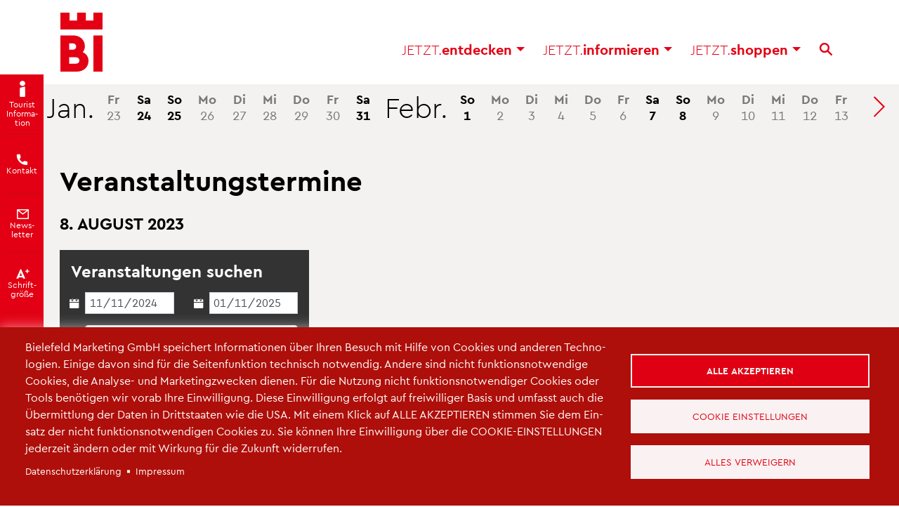

--- FILE ---
content_type: text/html; charset=UTF-8
request_url: https://www.bielefeld.jetzt/termine/datum/2023-08-08
body_size: 17563
content:
<!DOCTYPE html>
<html lang="de" dir="ltr" prefix="og: https://ogp.me/ns#">
  <head>
    <meta charset="utf-8" />
<noscript><style>form.antibot * :not(.antibot-message) { display: none !important; }</style>
</noscript><script type="text/plain" id="cookies_matomo" data-cookieconsent="matomo">var _paq = _paq || [];(function(){var u=(("https:" == document.location.protocol) ? "https://statistik.bielefeld.jetzt/" : "http://statistik.bielefeld.jetzt/");_paq.push(["setSiteId", "40"]);_paq.push(["setTrackerUrl", u+"matomo.php"]);_paq.push(["setDoNotTrack", 1]);_paq.push(["disableCookies"]);if (!window.matomo_search_results_active) {_paq.push(["trackPageView"]);}_paq.push(["setIgnoreClasses", ["no-tracking","colorbox"]]);_paq.push(["enableLinkTracking"]);var d=document,g=d.createElement("script"),s=d.getElementsByTagName("script")[0];g.type="text/javascript";g.defer=true;g.async=true;g.src=u+"matomo.js";s.parentNode.insertBefore(g,s);})();</script>
<link rel="canonical" href="https://www.bielefeld.jetzt/termine/datum/2023-08-08" />
<meta name="MobileOptimized" content="width" />
<meta name="HandheldFriendly" content="true" />
<meta name="viewport" content="width=device-width, initial-scale=1, shrink-to-fit=no" />
<meta http-equiv="x-ua-compatible" content="ie=edge" />
<link href="/themes/custom/bootstrap_bielefeld/favicon/favicon.ico" rel="shortcut icon" />
<link href="/themes/custom/bootstrap_bielefeld/favicon/apple-icon-57x57.png" rel="apple-touch-icon" />
<link href="/themes/custom/bootstrap_bielefeld/favicon/apple-icon-60x60.png" rel="apple-touch-icon" />
<link href="/themes/custom/bootstrap_bielefeld/favicon/apple-icon-72x72.png" rel="apple-touch-icon" />
<link href="/themes/custom/bootstrap_bielefeld/favicon/apple-icon-76x76.png" rel="apple-touch-icon" />
<link href="/themes/custom/bootstrap_bielefeld/favicon/apple-icon-114x114.png" rel="apple-touch-icon" />
<link href="/themes/custom/bootstrap_bielefeld/favicon/apple-icon-120x120.png" rel="apple-touch-icon" />
<link href="/themes/custom/bootstrap_bielefeld/favicon/apple-icon-144x144.png" rel="apple-touch-icon" />
<link href="/themes/custom/bootstrap_bielefeld/favicon/apple-icon-152x152.png" rel="apple-touch-icon" />
<link href="/themes/custom/bootstrap_bielefeld/favicon/apple-icon-180x180.png" rel="apple-touch-icon" />
<link href="/themes/custom/bootstrap_bielefeld/favicon/android-icon-512x512.png" rel="icon" />
<link href="/themes/custom/bootstrap_bielefeld/favicon/android-icon-192x192.png" rel="icon" />
<link href="/themes/custom/bootstrap_bielefeld/favicon/android-icon-144x144.png" rel="icon" />
<link href="/themes/custom/bootstrap_bielefeld/favicon/android-icon-96x96.png" rel="icon" />
<link href="/themes/custom/bootstrap_bielefeld/favicon/android-icon-72x72.png" rel="icon" />
<link href="/themes/custom/bootstrap_bielefeld/favicon/android-icon-48x48.png" rel="icon" />
<link href="/themes/custom/bootstrap_bielefeld/favicon/android-icon-36x36.png" rel="icon" />
<link rel="preload" href="/themes/custom/bootstrap_bielefeld/fonts/CeraBielefeldWeb-Regular.woff2" as="font" type="font/woff2" crossorigin="" />
<link rel="preload" href="/themes/custom/bootstrap_bielefeld/fonts/CeraBielefeldWeb-Light.woff2" as="font" type="font/woff2" crossorigin="" />
<link rel="preload" href="/themes/custom/bootstrap_bielefeld/fonts/CeraBielefeldWeb-Bold.woff2" as="font" type="font/woff2" crossorigin="" />
<link rel="preload" href="/themes/custom/bootstrap_bielefeld/fonts/ui-icons/bielefeld-ui.ttf?wogelm=" as="font" type="font/ttf" crossorigin="" />
<link href="/themes/custom/bootstrap_bielefeld/favicon/safari-pinned-tab.svg" rel="mask-icon" color="#e30014" />
<link href="/themes/custom/bootstrap_bielefeld/favicon/site.webmanifest" rel="manifest" />
<meta name="msapplication-TileColor" content="#1F3B70" />
<meta name="msapplication-TileImage" content="/themes/custom/bootstrap_bielefeld/favicon/ms-icon-144x144.png" />
<meta name="theme-color" content="#1F3B70" />
<meta name="theme-color" content="#e30014" />
<link rel="alternate" hreflang="de" href="https://www.bielefeld.jetzt/node/23762" />

    <title>Termine 08.08.2023 | Bielefeld.JETZT</title>
    <link rel="stylesheet" media="all" href="/sites/default/files/css/css_F2vj_kU_54jlam70SnK0NtjT9lmmc7YBiAUlgv_AlL0.css?delta=0&amp;language=de&amp;theme=bootstrap_bielefeld&amp;include=[base64]" />
<link rel="stylesheet" media="all" href="/sites/default/files/css/css_UWFxkW1sUmaHHk_kfeuNs4ztnBF1_7tJF0LpklQk1oA.css?delta=1&amp;language=de&amp;theme=bootstrap_bielefeld&amp;include=[base64]" />
<link rel="stylesheet" media="print" href="/sites/default/files/css/css_unVpsupIdvTlYXbpR9j68NC3afmOoodiqiRmkq6MTmk.css?delta=2&amp;language=de&amp;theme=bootstrap_bielefeld&amp;include=[base64]" />
<link rel="stylesheet" media="all" href="/sites/default/files/css/css_Xw45nc90jd41Hc-Pb9Fyk5y8DUYgCVeXUKzQGzBM5yo.css?delta=3&amp;language=de&amp;theme=bootstrap_bielefeld&amp;include=[base64]" />
<link rel="stylesheet" media="print" href="/sites/default/files/css/css_Iq25CNbEp_vPDFK9T2lgUqvHHhRtHf1Zr9WCSbnABxY.css?delta=4&amp;language=de&amp;theme=bootstrap_bielefeld&amp;include=[base64]" />

    <script type="application/json" data-drupal-selector="drupal-settings-json">{"path":{"baseUrl":"\/","pathPrefix":"","currentPath":"termine\/datum\/2023-08-08","currentPathIsAdmin":false,"isFront":false,"currentLanguage":"de"},"pluralDelimiter":"\u0003","suppressDeprecationErrors":true,"masonry":{".masonry-parent-id-4671":{"masonry_ids":["masonry_default"],"item_selector":".masonry-item","column_width":"","column_width_units":"css","gutter_width":"","gutter_width_units":"css","resizable":true,"animated":true,"animation_duration":500,"fit_width":false,"rtl":false,"images_first":false,"images_lazyload":false,"lazyload_selector":"lazyload","lazyloaded_selector":"lazyloaded","stamp":"","force_width":true,"percent_position":false,"extra_options":[]}},"ajaxPageState":{"libraries":"[base64]","theme":"bootstrap_bielefeld","theme_token":null},"ajaxTrustedUrl":{"form_action_p_pvdeGsVG5zNF_XLGPTvYSKCf43t8qZYSwcfZl2uzM":true,"\/termine\/datum\/2023-08-08":true},"colorbox":{"opacity":"0.85","current":"{current} von {total}","previous":"\u00ab Zur\u00fcck","next":"Weiter \u00bb","close":"Schlie\u00dfen","maxWidth":"98%","maxHeight":"98%","fixed":true,"mobiledetect":false,"mobiledevicewidth":"480px"},"facebook_pixel":{"facebook_id":"556867368720795","events":[{"event":"ViewContent","data":"{\u0022content_name\u0022:\u0022Seite Veranstaltungsliste\u0022,\u0022content_type\u0022:\u0022page\u0022,\u0022content_ids\u0022:[\u002223762\u0022]}"}],"fb_disable_advanced":true,"eu_cookie_compliance":false,"donottrack":true},"improved_multi_select":{"selectors":[".shuttle-select",".field--name-field-veranstaltungskategorien",".field--name-field-vk-kulturamt"],"filtertype":"partial","placeholder_text":"","orderable":false,"js_regex":false,"groupresetfilter":false,"remove_required_attr":false,"buttontext_add":"\u003E","buttontext_addall":"\u00bb","buttontext_del":"\u003C","buttontext_delall":"\u00ab","buttontext_moveup":"Move up","buttontext_movedown":"Move down"},"matomo":{"disableCookies":true,"trackMailto":true,"trackColorbox":true},"theme_breakpoints":"[{\u0022name\u0022:\u0022small\u0022,\u0022mediaQuery\u0022:\u0022all and (min-width: 1px) and (max-width: 575px)\u0022,\u0022multipliers\u0022:[\u00221x\u0022]},{\u0022name\u0022:\u0022medium\u0022,\u0022mediaQuery\u0022:\u0022all and (min-width: 576px) and (max-width: 991px)\u0022,\u0022multipliers\u0022:[\u00221x\u0022]},{\u0022name\u0022:\u0022large\u0022,\u0022mediaQuery\u0022:\u0022all and (min-width: 992px) and (max-width: 1199px)\u0022,\u0022multipliers\u0022:[\u00221x\u0022]},{\u0022name\u0022:\u0022extra\u0022,\u0022mediaQuery\u0022:\u0022all and (min-width: 1200px)\u0022,\u0022multipliers\u0022:[\u00221x\u0022]},{\u0022name\u0022:\u0022xxl\u0022,\u0022mediaQuery\u0022:\u0022all and (min-width: 1440px)\u0022,\u0022multipliers\u0022:[\u00221x\u0022]},{\u0022name\u0022:\u0022xxxl\u0022,\u0022mediaQuery\u0022:\u0022all and (min-width: 1800px)\u0022,\u0022multipliers\u0022:[\u00221x\u0022]}]","webform":{"dialog":{"options":{"narrow":{"title":"Narrow","width":600},"normal":{"title":"Normal","width":800},"wide":{"title":"Wide","width":1000}},"entity_type":"node","entity_id":"23762"}},"data":{"extlink":{"extTarget":true,"extTargetAppendNewWindowDisplay":true,"extTargetAppendNewWindowLabel":"(\u00f6ffnet ein neues Fenster)","extTargetNoOverride":true,"extNofollow":false,"extTitleNoOverride":false,"extNoreferrer":false,"extFollowNoOverride":false,"extClass":"ext","extLabel":"(Link ist extern)","extImgClass":false,"extSubdomains":false,"extExclude":"","extInclude":".*\\.(pdf|PDF|xls|XLS|doc|DOC|docx|DOCX|xlsx|XLSX)$","extCssExclude":"","extCssInclude":"","extCssExplicit":"","extAlert":false,"extAlertText":"Dieser Link f\u00fchrt Sie zu einer externen Website. Wir sind nicht f\u00fcr deren Inhalte verantwortlich.","extHideIcons":false,"mailtoClass":"mailto","telClass":"0","mailtoLabel":"(Link sendet E-Mail)","telLabel":"(link is a phone number)","extUseFontAwesome":true,"extIconPlacement":"prepend","extPreventOrphan":false,"extFaLinkClasses":"text-link-icon bielefeld-ui-ext-link","extFaMailtoClasses":"text-link-icon bielefeld-ui-email","extAdditionalLinkClasses":"","extAdditionalMailtoClasses":"","extAdditionalTelClasses":"","extFaTelClasses":"fa fa-phone","allowedDomains":[],"extExcludeNoreferrer":""}},"cookies":{"cookiesjsr":{"config":{"cookie":{"name":"cookiesjsr24","expires":8640000000,"domain":"","sameSite":"None","secure":true},"library":{"libBasePath":"\/libraries\/cookiesjsr\/dist","libPath":"\/libraries\/cookiesjsr\/dist\/cookiesjsr.min.js","scrollLimit":0},"callback":{"method":"post","url":"\/cookies\/consent\/callback.json","headers":[]},"interface":{"openSettingsHash":"#editCookieSettings","showDenyAll":true,"denyAllOnLayerClose":false,"settingsAsLink":false,"availableLangs":["de","en"],"defaultLang":"de","groupConsent":true,"cookieDocs":false}},"services":{"functional":{"id":"functional","services":[{"key":"functional","type":"functional","name":"Funktional erforderlich","info":{"value":"\u003Ctable\u003E\r\n\t\u003Cthead\u003E\r\n\t\t\u003Ctr\u003E\r\n\t\t\t\u003Cth width=\u002215%\u0022\u003ECookie-Name\u003C\/th\u003E\r\n\t\t\t\u003Cth width=\u002215%\u0022\u003EStandard Ablaufzeit\u003C\/th\u003E\r\n\t\t\t\u003Cth\u003EBeschreibung\u003C\/th\u003E\r\n\t\t\u003C\/tr\u003E\r\n\t\u003C\/thead\u003E\r\n\t\u003Ctbody\u003E\r\n\t\t\u003Ctr\u003E\r\n\t\t\t\u003Ctd\u003E\u003Ccode dir=\u0022ltr\u0022 translate=\u0022no\u0022\u003ESSESS\u0026lt;ID\u0026gt;\u003C\/code\u003E\u003C\/td\u003E\r\n\t\t\t\u003Ctd\u003E1 Monat\u003C\/td\u003E\r\n\t\t\t\u003Ctd\u003EWenn Sie auf dieser Website eingeloggt sind, wird ein Session-Cookie ben\u00f6tigt, um Ihren Browser zu identifizieren und mit Ihrem Benutzerkonto im Server-Backend dieser Website zu verbinden.\u003C\/td\u003E\r\n\t\t\u003C\/tr\u003E\r\n\t\t\u003Ctr\u003E\r\n\t\t\t\u003Ctd\u003E\u003Ccode dir=\u0022ltr\u0022 translate=\u0022no\u0022\u003Ecookiesjsr\u003C\/code\u003E\u003C\/td\u003E\r\n\t\t\t\u003Ctd\u003E1 Jahr\u003C\/td\u003E\r\n\t\t\t\u003Ctd\u003EBeim ersten Besuch dieser Website wurden Sie um Ihr Einverst\u00e4ndnis zur Nutzung mehrerer Dienste (auch von Dritten) gebeten, die das Speichern von Daten in Ihrem Browser erfordern (Cookies, lokale Speicherung). Ihre Entscheidungen zu den einzelnen Diensten (Zulassen, Ablehnen) werden in diesem Cookie gespeichert und bei jedem Besuch dieser Website wieder verwendet.\u003C\/td\u003E\r\n\t\t\u003C\/tr\u003E\r\n\t\u003C\/tbody\u003E\r\n\u003C\/table\u003E\r\n","format":"full_html"},"uri":"","needConsent":false}],"weight":1},"social":{"id":"social","services":[{"key":"facebook_pixel","type":"social","name":"Facebook Pixel","info":{"value":"","format":"full_html"},"uri":"","needConsent":true}],"weight":20},"performance":{"id":"performance","services":[{"key":"matomo","type":"performance","name":"Matomo Analytics","info":{"value":"","format":"full_html"},"uri":"","needConsent":true}],"weight":30},"video":{"id":"video","services":[{"key":"video","type":"video","name":"Video bereitgestellt von YouTube, Vimeo","info":{"value":"","format":"full_html"},"uri":"","needConsent":true}],"weight":40}},"translation":{"_core":{"default_config_hash":"S5qrJju_o31uC1fwXosZ8Nlja2Wps6Gn0mMCAebY1Zw"},"langcode":"de","bannerText":"Bielefeld Marketing GmbH speichert Informationen \u00fcber Ihren Besuch mit Hilfe von Cookies und anderen Technologien.  Einige davon sind f\u00fcr die Seitenfunktion technisch notwendig. Andere sind nicht  funktionsnotwendige Cookies, die Analyse- und Marketingzwecken dienen. F\u00fcr die Nutzung nicht funktionsnotwendiger Cookies oder Tools ben\u00f6tigen wir vorab Ihre Einwilligung.  Diese Einwilligung erfolgt auf freiwilliger Basis und umfasst auch die \u00dcbermittlung der Daten in Drittstaaten wie die USA. \r\nMit einem Klick auf ALLE AKZEPTIEREN stimmen Sie dem Einsatz der nicht funktionsnotwendigen Cookies zu. Sie k\u00f6nnen Ihre Einwilligung \u00fcber die COOKIE-EINSTELLUNGEN jederzeit \u00e4ndern oder mit Wirkung f\u00fcr die Zukunft widerrufen. ","privacyPolicy":"Datenschutzerkl\u00e4rung","privacyUri":"\/datenschutz","imprint":"Impressum","imprintUri":"\/impressum","cookieDocs":"Cookie-Dokumentation","cookieDocsUri":"\/cookies\/documentation","officialWebsite":"Official website","denyAll":"Alles verweigern","alwaysActive":"St\u00e4ndig aktiv","settings":"Cookie Einstellungen","acceptAll":"Alle akzeptieren","requiredCookies":"Erforderliche Cookies","cookieSettings":"Cookie Einstellungen","close":"Schlie\u00dfen","readMore":"Weiterlesen","allowed":"Erlaubt","denied":"Verweigert","settingsAllServices":"Einstellungen f\u00fcr alle Dienste","saveSettings":"Speichern","default_langcode":"en","disclaimerText":"Alle Cookie-Informationen k\u00f6nnen sich seitens der Dienstanbieter \u00e4ndern. Wir aktualisieren diese Informationen regelm\u00e4\u00dfig.","disclaimerTextPosition":"above","processorDetailsLabel":"Details zum verarbeitenden Unternehmen","processorLabel":"Unternehmen","processorWebsiteUrlLabel":"Unternehmenswebsite","processorPrivacyPolicyUrlLabel":"Datenschutzerkl\u00e4rung des Unternehmens.","processorCookiePolicyUrlLabel":"Cookie-Erkl\u00e4rung des Unternehmens.","processorContactLabel":"Kontaktdaten zum Datenschutz","placeholderAcceptAllText":"Alle akzeptieren","functional":{"title":"Funktional","details":"Funktionale Cookies sind unbedingt notwendig, um eine Webseite nutzbar zu machen, indem sie Grundfunktionen wie Seitennavigation und Zugriff auf sichere Bereiche der Webseite erm\u00f6glichen. Die Webseite kann ohne diese Cookies nicht richtig funktionieren. Laut Gesetz k\u00f6nnen Cookies auf Ihrem Ger\u00e4t gespeichert werden, wenn diese f\u00fcr den Betrieb der Seite unbedingt notwendig sind. "},"social":{"title":"Social Media  - Facebook, Instagram, LinkedIn, Spotify","details":"Damit die Funktionen der Social Media Plattformen angeboten werden k\u00f6nnen, m\u00fcssen Cookies gesetzt werden.  Au\u00dferdem werden auf dieser Seite Pixel-Tags (kleine unsichtbare Textfragmente oder Bilder) eingesetzt, um den Verkehr auf dieser Website zu \u00fcberwachen. "},"performance":{"title":"Statistik - Matomo","details":"Statistik-Cookies helfen Webseiten-Betreibern zu verstehen, wie Besucher mit Webseiten interagieren, indem Informationen anonym gesammelt und gemeldet werden. Sie dienen dazu, die Attraktivit\u00e4t, den Inhalt und die Funktionalit\u00e4t zu verbessern und besser auf ihre Bed\u00fcrfnisse abzustimmen.  "},"video":{"title":"Video","details":"Video-Cookies werden ben\u00f6tigt,  um den Videoplattformen zu erlauben, Videoinhalte einzublenden und die Sichtbarkeit der Seite zu erh\u00f6hen. F\u00fcr diese Cookie-Typen ben\u00f6tigen wir Ihre Erlaubnis."}}},"cookiesTexts":{"_core":{"default_config_hash":"S5qrJju_o31uC1fwXosZ8Nlja2Wps6Gn0mMCAebY1Zw"},"langcode":"de","bannerText":"Bielefeld Marketing GmbH speichert Informationen \u00fcber Ihren Besuch mit Hilfe von Cookies und anderen Technologien.  Einige davon sind f\u00fcr die Seitenfunktion technisch notwendig. Andere sind nicht  funktionsnotwendige Cookies, die Analyse- und Marketingzwecken dienen. F\u00fcr die Nutzung nicht funktionsnotwendiger Cookies oder Tools ben\u00f6tigen wir vorab Ihre Einwilligung.  Diese Einwilligung erfolgt auf freiwilliger Basis und umfasst auch die \u00dcbermittlung der Daten in Drittstaaten wie die USA. \r\nMit einem Klick auf ALLE AKZEPTIEREN stimmen Sie dem Einsatz der nicht funktionsnotwendigen Cookies zu. Sie k\u00f6nnen Ihre Einwilligung \u00fcber die COOKIE-EINSTELLUNGEN jederzeit \u00e4ndern oder mit Wirkung f\u00fcr die Zukunft widerrufen. ","privacyPolicy":"Datenschutzerkl\u00e4rung","privacyUri":"\/node\/558","imprint":"Impressum","imprintUri":"\/node\/2","cookieDocs":"Cookie-Dokumentation","cookieDocsUri":"\/cookies\/documentation","officialWebsite":"Official website","denyAll":"Alles verweigern","alwaysActive":"St\u00e4ndig aktiv","settings":"Cookie Einstellungen","acceptAll":"Alle akzeptieren","requiredCookies":"Erforderliche Cookies","cookieSettings":"Cookie Einstellungen","close":"Schlie\u00dfen","readMore":"Weiterlesen","allowed":"Erlaubt","denied":"Verweigert","settingsAllServices":"Einstellungen f\u00fcr alle Dienste","saveSettings":"Speichern","default_langcode":"en","disclaimerText":"Alle Cookie-Informationen k\u00f6nnen sich seitens der Dienstanbieter \u00e4ndern. Wir aktualisieren diese Informationen regelm\u00e4\u00dfig.","disclaimerTextPosition":"above","processorDetailsLabel":"Details zum verarbeitenden Unternehmen","processorLabel":"Unternehmen","processorWebsiteUrlLabel":"Unternehmenswebsite","processorPrivacyPolicyUrlLabel":"Datenschutzerkl\u00e4rung des Unternehmens.","processorCookiePolicyUrlLabel":"Cookie-Erkl\u00e4rung des Unternehmens.","processorContactLabel":"Kontaktdaten zum Datenschutz","placeholderAcceptAllText":"Alle akzeptieren"},"services":{"facebook_pixel":{"uuid":"60337536-cb7d-411e-bb11-554d3fe59fd0","langcode":"de","status":true,"dependencies":{"enforced":{"module":["cookies_facebook_pixel"]}},"_core":{"default_config_hash":"c3mD3C3eOqAxV-8O8vf-79QGaQ5UgHOzgP4XFRJWDTE"},"id":"facebook_pixel","label":"Facebook Pixel","group":"social","info":{"value":"","format":"full_html"},"consentRequired":true,"purpose":"","processor":"","processorContact":"","processorUrl":"","processorPrivacyPolicyUrl":"","processorCookiePolicyUrl":"https:\/\/www.facebook.com\/policies\/cookies","placeholderMainText":"Dieser Dienst wurde blockiert, da Facebook Pixel Cookies (noch) nicht akzeptiert wurden.","placeholderAcceptText":"Nur Facebook Pixel Cookies akzeptieren."},"functional":{"uuid":"dd7a7e63-3593-4644-9050-dc582b14f16d","langcode":"de","status":true,"dependencies":[],"_core":{"default_config_hash":"SQkYKY9U6xYDPAOC32rgkrIzkd688kRsm9g25mWdcvM"},"id":"functional","label":"Funktional erforderlich","group":"functional","info":{"value":"\u003Ctable\u003E\r\n\t\u003Cthead\u003E\r\n\t\t\u003Ctr\u003E\r\n\t\t\t\u003Cth width=\u002215%\u0022\u003ECookie-Name\u003C\/th\u003E\r\n\t\t\t\u003Cth width=\u002215%\u0022\u003EStandard Ablaufzeit\u003C\/th\u003E\r\n\t\t\t\u003Cth\u003EBeschreibung\u003C\/th\u003E\r\n\t\t\u003C\/tr\u003E\r\n\t\u003C\/thead\u003E\r\n\t\u003Ctbody\u003E\r\n\t\t\u003Ctr\u003E\r\n\t\t\t\u003Ctd\u003E\u003Ccode dir=\u0022ltr\u0022 translate=\u0022no\u0022\u003ESSESS\u0026lt;ID\u0026gt;\u003C\/code\u003E\u003C\/td\u003E\r\n\t\t\t\u003Ctd\u003E1 Monat\u003C\/td\u003E\r\n\t\t\t\u003Ctd\u003EWenn Sie auf dieser Website eingeloggt sind, wird ein Session-Cookie ben\u00f6tigt, um Ihren Browser zu identifizieren und mit Ihrem Benutzerkonto im Server-Backend dieser Website zu verbinden.\u003C\/td\u003E\r\n\t\t\u003C\/tr\u003E\r\n\t\t\u003Ctr\u003E\r\n\t\t\t\u003Ctd\u003E\u003Ccode dir=\u0022ltr\u0022 translate=\u0022no\u0022\u003Ecookiesjsr\u003C\/code\u003E\u003C\/td\u003E\r\n\t\t\t\u003Ctd\u003E1 Jahr\u003C\/td\u003E\r\n\t\t\t\u003Ctd\u003EBeim ersten Besuch dieser Website wurden Sie um Ihr Einverst\u00e4ndnis zur Nutzung mehrerer Dienste (auch von Dritten) gebeten, die das Speichern von Daten in Ihrem Browser erfordern (Cookies, lokale Speicherung). Ihre Entscheidungen zu den einzelnen Diensten (Zulassen, Ablehnen) werden in diesem Cookie gespeichert und bei jedem Besuch dieser Website wieder verwendet.\u003C\/td\u003E\r\n\t\t\u003C\/tr\u003E\r\n\t\u003C\/tbody\u003E\r\n\u003C\/table\u003E\r\n","format":"full_html"},"consentRequired":false,"purpose":"Wesentliche funktionale Cookies zur Bereitstellung grundlegender Funktionen","processor":"","processorContact":"","processorUrl":"","processorPrivacyPolicyUrl":"","processorCookiePolicyUrl":"","placeholderMainText":"Dieser Inhalt wurde blockiert, weil die erforderlichen funktionalen Cookies nicht akzeptiert wurden.","placeholderAcceptText":"Nur erforderliche funktionale Cookies akzeptieren."},"matomo":{"uuid":"e718f693-0031-40d2-b63c-146cd506e1b4","langcode":"de","status":true,"dependencies":{"enforced":{"module":["cookies_matomo"]}},"_core":{"default_config_hash":"tEnhnulT7yRlWGG3xR7CgXl5fWI1fU9-1pXhs4UyNrU"},"id":"matomo","label":"Matomo Analytics","group":"performance","info":{"value":"","format":"full_html"},"consentRequired":true,"purpose":"","processor":"","processorContact":"","processorUrl":"","processorPrivacyPolicyUrl":"","processorCookiePolicyUrl":"","placeholderMainText":"Dieser Dienst wurde blockiert, da Matomo Cookies (noch) nicht akzeptiert wurden.","placeholderAcceptText":"Nur Matomo Cookies akzeptieren."},"video":{"uuid":"511b008a-e585-416c-80a1-f38b3b607b04","langcode":"de","status":true,"dependencies":{"enforced":{"module":["cookies_video"]}},"_core":{"default_config_hash":"-5_rAcqvovHOInTW143TXBCjn28Fvx62V6RaW1EVW6Y"},"id":"video","label":"Video bereitgestellt von YouTube, Vimeo","group":"video","info":{"value":"","format":"full_html"},"consentRequired":true,"purpose":"","processor":"","processorContact":"","processorUrl":"","processorPrivacyPolicyUrl":"","processorCookiePolicyUrl":"https:\/\/policies.google.com\/privacy","placeholderMainText":"Dieser Inhalt wurde blockiert, weil Video-Cookies (noch) nicht akzeptiert wurden.","placeholderAcceptText":"Nur Video-Cookies akzeptieren."}},"groups":{"functional":{"uuid":"e8312fe3-22d0-47fe-ae12-599660fd1c95","langcode":"de","status":true,"dependencies":[],"_core":{"default_config_hash":"aHm4Q63Ge97tcktTa_qmUqJMir45iyGY2lEvvqPW68g"},"id":"functional","label":"Funktional","weight":1,"title":"Funktional","details":"Funktionale Cookies sind unbedingt notwendig, um eine Webseite nutzbar zu machen, indem sie Grundfunktionen wie Seitennavigation und Zugriff auf sichere Bereiche der Webseite erm\u00f6glichen. Die Webseite kann ohne diese Cookies nicht richtig funktionieren. Laut Gesetz k\u00f6nnen Cookies auf Ihrem Ger\u00e4t gespeichert werden, wenn diese f\u00fcr den Betrieb der Seite unbedingt notwendig sind. "},"marketing":{"uuid":"61f4e7d1-2aad-4894-807a-e69d2e1431f9","langcode":"de","status":true,"dependencies":[],"_core":{"default_config_hash":"JkP6try0AxX_f4RpFEletep5NHSlVB1BbGw0snW4MO8"},"id":"marketing","label":"Marketing","weight":20,"title":"Marketing","details":"Marketing-Cookies werden verwendet, um Besuchern auf Webseiten zu folgen. Die Absicht ist, Anzeigen zu zeigen, die relevant und ansprechend f\u00fcr den einzelnen Benutzer sind und daher wertvoller f\u00fcr Publisher und werbetreibende Drittparteien sind."},"performance":{"uuid":"965cac25-4632-4256-bb8e-f2e2bb863e34","langcode":"de","status":true,"dependencies":[],"_core":{"default_config_hash":"Jv3uIJviBj7D282Qu1ZpEQwuOEb3lCcDvx-XVHeOJpw"},"id":"performance","label":"Statistik","weight":30,"title":"Statistik - Matomo","details":"Statistik-Cookies helfen Webseiten-Betreibern zu verstehen, wie Besucher mit Webseiten interagieren, indem Informationen anonym gesammelt und gemeldet werden. Sie dienen dazu, die Attraktivit\u00e4t, den Inhalt und die Funktionalit\u00e4t zu verbessern und besser auf ihre Bed\u00fcrfnisse abzustimmen.  "},"social":{"uuid":"7fa3e980-ed90-45fe-998c-39c32f9a114c","langcode":"de","status":true,"dependencies":[],"_core":{"default_config_hash":"vog2tbqqQHjVkue0anA0RwlzvOTPNTvP7_JjJxRMVAQ"},"id":"social","label":"Social Media  - Facebook, Instagram, LinkedIn, Spotify","weight":20,"title":"Social Media  - Facebook, Instagram, LinkedIn, Spotify","details":"Damit die Funktionen der Social Media Plattformen angeboten werden k\u00f6nnen, m\u00fcssen Cookies gesetzt werden.  Au\u00dferdem werden auf dieser Seite Pixel-Tags (kleine unsichtbare Textfragmente oder Bilder) eingesetzt, um den Verkehr auf dieser Website zu \u00fcberwachen. "},"tracking":{"uuid":"6ab97a4e-d822-4315-9364-a1e0e18e0cbd","langcode":"de","status":true,"dependencies":[],"_core":{"default_config_hash":"_gYDe3qoEc6L5uYR6zhu5V-3ARLlyis9gl1diq7Tnf4"},"id":"tracking","label":"Nachverfolgung","weight":10,"title":"Tracking-Cookies","details":"Marketing-Cookies stammen von externen Werbeunternehmen (\u0022Third-Party-Cookies\u0022) und dienen dazu, Informationen \u00fcber die vom Nutzer besuchten Webseiten zu sammeln. Dies dient dem Zweck, zielgruppengerechte Inhalte und Werbung f\u00fcr den Nutzer zu erstellen und anzuzeigen."},"video":{"uuid":"9b5a96b0-e4b6-41b4-8337-0a7dd7a50e70","langcode":"de","status":true,"dependencies":[],"_core":{"default_config_hash":"w1WnCmP2Xfgx24xbx5u9T27XLF_ZFw5R0MlO-eDDPpQ"},"id":"video","label":"Videos","weight":40,"title":"Video","details":"Video-Cookies werden ben\u00f6tigt,  um den Videoplattformen zu erlauben, Videoinhalte einzublenden und die Sichtbarkeit der Seite zu erh\u00f6hen. F\u00fcr diese Cookie-Typen ben\u00f6tigen wir Ihre Erlaubnis."}}},"search_api_autocomplete":{"suche_website":{"auto_submit":true,"min_length":2}},"user":{"uid":0,"permissionsHash":"b62e9029726a0e406c70788d2c5627a2a556f9a0becae6ec2f1e8f9a6b36b040"}}</script>
<script src="/sites/default/files/js/js_86w61V249-bybcbXTq_QSEZHPpFpnYx4tYN8AkMwsRI.js?scope=header&amp;delta=0&amp;language=de&amp;theme=bootstrap_bielefeld&amp;include=[base64]"></script>
<script src="/modules/contrib/cookies/js/cookiesjsr.conf.js?v=10.5.8" defer></script>
<script src="/libraries/cookiesjsr/dist/cookiesjsr-preloader.min.js?v=10.5.8" defer></script>
<script src="/modules/contrib/facebook_pixel/js/facebook_pixel.js?v=2" type="text/plain" id="facebook_tracking_pixel_script" data-cookieconsent="facebook_pixel"></script>

  </head>
  <body class="domain-bijetzt layout-no-sidebars path-termine node--type-page">
    
      <div class="dialog-off-canvas-main-canvas" data-off-canvas-main-canvas>
    
<header class="nav-wrap fixed-top">
  <nav class="navbar navbar-expand-lg container" id="navbar" aria-label="Navigation">
    <div class="wai-menu">
      <a href="#container-content" class="wai-link">Inhalt anspringen</a>
      <a href="#mainmenu"  class="navbar-toggler wai-link" data-target="#mainmenu" data-toggle="collapse">Men&uuml; anspringen</a>
      <a href="#search-menu" class="search-toggler wai-link" data-target="#search-menu" data-toggle="collapse">Suche anspringen</a>
    </div>

    <!-- Logo -->
    <a class="nav-brand" href="/" title="Bielefeld.JETZT - Startseite" aria-label="Bielefeld.JETZT - Startseite">
              <svg class="logo" viewBox="0 0 60 84" xmlns="http://www.w3.org/2000/svg">
          <path d="m60 84h-13v-51.59h13zm-20-15.32c0 9.07-7.21 15.32-16.78 15.32h-23.22v-51.59h18c9.49 0 16.8 6.1 16.8 15.24a13.1 13.1 0 0 1 -3 8.68 12.69 12.69 0 0 1 8.2 12.35m-27.56-15.87h5c3.09 0 5-1.79 5-4.53s-1.88-4.53-5-4.53h-5zm14.56 15.32c0-3-2-4.53-5-4.53h-9.56v9.07h9.61c3 0 5-1.49 5-4.54m32.95-68.13h-13v11.15h-10.83v-11.15h-12.34v11.15h-10.83v-11.15h-13v24h60z"
                fill="#e30014"></path>
        </svg>
          </a>
    
            
    <!-- Mainmenu -->
    <div id="mainmenu" tabindex="-1" class="collapse navbar-collapse mobile-menu-tile">
          

              <ul id ="mainmenu-wrap"  id="block-bootstrap-bielefeld-main-menu" block="block-bootstrap-bielefeld-main-menu" data-block-id="block-bootstrap-bielefeld-main-menu" class="clearfix navbar-nav ml-auto">
              <li class="nav-item">
                                                              
          <a class="nav-link nav-link-top" data-toggle="collapse" href="#submenu-1" role="button" aria-expanded="false">
            <span class="light">JETZT.</span>entdecken
            <span class="nav-link-toggle-icon"></span>
          </a>

                    <div class="collapse submenu" id="submenu-1" data-parent="#navbar">
                        <div class="submenu-wrapper row">
              <div class="submenu-col col-12 col-lg ">
                                                  
                                          
                                                                                                        <span class="nav-link nav-link-empty collapsed">Das ist Bielefeld</span>


            <div class="collapse deepmenu show" id="submenu-1-1" data-parent-xxx="#submenu-1">
                                     
        
        <a href="/node/133219" class="nav-link nav-link-deepmenu" data-drupal-link-system-path="node/133219">Hotspots</a>
              
        
        <a href="/natur" class="nav-link nav-link-deepmenu" data-drupal-link-system-path="node/25263">Urbanes Grün</a>
              
        
        <a href="/kultur" class="nav-link nav-link-deepmenu" data-drupal-link-system-path="node/134609">Kunst &amp; Kultur</a>
              
        
        <a href="/highlights" class="nav-link nav-link-deepmenu" data-drupal-link-system-path="node/54874">Event-Highlights</a>
              
        
        <a href="/node/134616" class="nav-link nav-link-deepmenu" data-drupal-link-system-path="node/134616">Starker Standort</a>
            
            </div>
                    
                                                                </div><div class="submenu-col col-12 col-lg">
          
                                          
                                                                                                        <span class="neue-spalte nav-link nav-link-empty collapsed">Bielefeld für ...</span>


            <div class="collapse deepmenu show" id="submenu-1-2" data-parent-xxx="#submenu-1">
                                     
        
        <a href="/kinder" class="nav-link nav-link-deepmenu" data-drupal-link-system-path="node/133194">Kinder</a>
              
        
        <a href="/studierende" class="nav-link nav-link-deepmenu" data-drupal-link-system-path="node/232751">Studierende</a>
              
        
        <a href="https://www.bielefeld.jetzt/stadttouren" class="nav-link nav-link-deepmenu">Reisegruppen</a>
              
        
        <a href="/entdeckerkarte" class="nav-link nav-link-deepmenu" data-drupal-link-system-path="node/277267">Sparfüchse</a>
            
            </div>
                    
                                                                </div><div class="submenu-col col-12 col-lg">
          
                                          
                                                                                                        <span class="neue-spalte nav-link nav-link-empty collapsed">Bielefeld erleben</span>


            <div class="collapse deepmenu show" id="submenu-1-3" data-parent-xxx="#submenu-1">
                                     
        
        <a href="/sparrenburg" class="nav-link nav-link-deepmenu" data-drupal-link-system-path="node/25272">Ausflugsziel Sparrenburg</a>
              
        
        <a href="/stadtfuehrungen" class="nav-link nav-link-deepmenu" data-drupal-link-system-path="node/25146">Öffentliche Stadttouren</a>
              
        
        <a href="/stadttouren" class="nav-link nav-link-deepmenu" data-drupal-link-system-path="node/169205">Gruppen-Angebote</a>
              
        
        <a href="/radfahren" class="nav-link nav-link-deepmenu" data-drupal-link-system-path="node/207916">Radfahren in Bielefeld</a>
              
        
        <a href="/wandern" class="nav-link nav-link-deepmenu" data-drupal-link-system-path="node/207917">Wandern in Bielefeld</a>
            
            </div>
                    
              
              </div>
            </div>
                      </div>
        </li>
              <li class="nav-item">
                                                              
          <a class="nav-link nav-link-top" data-toggle="collapse" href="#submenu-2" role="button" aria-expanded="false">
            <span class="light">JETZT.</span>informieren
            <span class="nav-link-toggle-icon"></span>
          </a>

                    <div class="collapse submenu" id="submenu-2" data-parent="#navbar">
                        <div class="submenu-wrapper row">
              <div class="submenu-col col-12 col-lg ">
                                                  
                                          
                                                                                                        <span class="neue spalte nav-link nav-link-empty collapsed">Veranstaltungskalender</span>


            <div class="collapse deepmenu show" id="submenu-2-1" data-parent-xxx="#submenu-2">
                                     
        
        <a href="/termine/heute" class="nav-link nav-link-deepmenu" data-drupal-link-system-path="node/58377">Heute</a>
              
        
        <a href="/termine/wochenende" class="nav-link nav-link-deepmenu" data-drupal-link-system-path="node/135041">Wochenende</a>
              
        
        <a href="/highlights" class="nav-link nav-link-deepmenu" data-drupal-link-system-path="node/54874">Highlights</a>
              
        
        <a href="/termine" class="nav-link nav-link-deepmenu" data-drupal-link-system-path="node/3199">Termine suchen</a>
              
        
        <a href="/termine/melden" class="nav-link nav-link-deepmenu" data-drupal-link-system-path="node/28988">Termine melden</a>
            
            </div>
                    
                                                                </div><div class="submenu-col col-12 col-lg">
          
                                          
                                                                                                        <span class="neue-spalte nav-link nav-link-empty collapsed">Tourist-Information</span>


            <div class="collapse deepmenu show" id="submenu-2-2" data-parent-xxx="#submenu-2">
                                     
        
        <a href="/tourist-information" class="nav-link nav-link-deepmenu" data-drupal-link-system-path="node/289653">Service | Kontakt</a>
              
        
        <a href="/hotels" class="nav-link nav-link-deepmenu" data-drupal-link-system-path="node/23757">Hotels online buchen</a>
              
        
        <a href="/privatzimmer" class="nav-link nav-link-deepmenu" data-drupal-link-system-path="node/24362">Privatzimmer | FEWOs</a>
              
        
        <a href="/stadttouren" class="nav-link nav-link-deepmenu" data-drupal-link-system-path="node/169205">Touristische Angebote</a>
              
        
        <a href="/node/169209" class="nav-link nav-link-deepmenu" data-drupal-link-system-path="node/169209">Barrierefreie Führungen</a>
            
            </div>
                    
                                                                </div><div class="submenu-col col-12 col-lg">
          
                                          
                                                                                                        <span class="neue-spalte nav-link nav-link-empty collapsed">Tagungsdestination</span>


            <div class="collapse deepmenu show" id="submenu-2-3" data-parent-xxx="#submenu-2">
                                     
        
        <a href="https://www.bielefeld-convention.de" class="nav-link nav-link-deepmenu">Kongressbüro</a>
              
        
        <a href="https://www.bielefeld-convention.de/convention/bielefeld" class="nav-link nav-link-deepmenu">Standort Bielefeld</a>
              
        
        <a href="https://www.bielefeld-convention.de/convention/partner" class="nav-link nav-link-deepmenu">Convention-Partner</a>
            
            </div>
                    
                                                                </div><div class="submenu-col col-12 col-lg">
          
                                          
                                                                                                        <span class="neue-spalte nav-link nav-link-empty collapsed">Medien-Service</span>


            <div class="collapse deepmenu show" id="submenu-2-4" data-parent-xxx="#submenu-2">
                                     
        
        <a href="/bielefeld-informationen" class="nav-link nav-link-deepmenu" data-drupal-link-system-path="node/23740">Broschüren | Downloads</a>
              
        
        <a href="/stadtlogo" class="nav-link nav-link-deepmenu" data-drupal-link-system-path="node/134017">BIE Logo</a>
              
        
        <a href="https://bielefeld.canto.de/v/motive/landing?viewIndex=2" class="nav-link nav-link-deepmenu">Bielefeld Content Hub</a>
              
        
        <a href="/pressemeldungen" class="nav-link nav-link-deepmenu" data-drupal-link-system-path="node/130">Pressemeldungen</a>
            
            </div>
                    
                            
                    
                                <a href="https://www.bielefeld-marketing.de/" class="nav-link">Bielefeld Marketing</a>
          
              
              </div>
            </div>
                      </div>
        </li>
              <li class="nav-item">
                                                              
          <a class="nav-link nav-link-top" data-toggle="collapse" href="#submenu-3" role="button" aria-expanded="false">
            <span class="light">JETZT.</span>shoppen
            <span class="nav-link-toggle-icon"></span>
          </a>

                    <div class="collapse submenu" id="submenu-3" data-parent="#navbar">
                        <div class="submenu-wrapper row">
              <div class="submenu-col col-12 col-lg ">
                                                  
                                          
                                                                                                        <span class="nav-link nav-link-empty collapsed">Bielefeld Gutschein</span>


            <div class="collapse deepmenu show" id="submenu-3-1" data-parent-xxx="#submenu-3">
                                     
        
        <a href="https://shop.bielefeld.jetzt/bielefeld-gutschein/" class="nav-link nav-link-deepmenu">Jetzt kaufen!</a>
              
        
        <a href="https://www.bielefeld-gutschein.de/teilnehmer/" class="nav-link nav-link-deepmenu">Hier einlösen!</a>
            
            </div>
                    
                                                                </div><div class="submenu-col col-12 col-lg">
          
                                          
                                                                                                        <span class="neue-spalte nav-link nav-link-empty collapsed">Online-Tickets</span>


            <div class="collapse deepmenu show" id="submenu-3-2" data-parent-xxx="#submenu-3">
                                     
        
        <a href="/stadtfuehrungen" class="nav-link nav-link-deepmenu" data-drupal-link-system-path="node/25146">Stadt- und Burgführungen</a>
              
        
        <a href="/termine/tickets" class="nav-link nav-link-deepmenu" data-drupal-link-system-path="node/133515">Musik, Konzerte, Comedy...</a>
              
        
        <a href="/node/133518" class="nav-link nav-link-deepmenu" data-drupal-link-system-path="node/133518">Städtische Bühnen (Spielplan)</a>
            
            </div>
                    
                                                                </div><div class="submenu-col col-12 col-lg">
          
                                          
                                                                                                        <span class="neue-spalte nav-link nav-link-empty collapsed" title="neue-spalte">Online-Shop</span>


            <div class="collapse deepmenu show" id="submenu-3-3" data-parent-xxx="#submenu-3">
                                     
        
        <a href="https://shop.bielefeld.jetzt" class="nav-link nav-link-deepmenu">Souvenirs</a>
              
        
        <a href="https://shop.bielefeld.jetzt/produkt/entdeckerkarte/" class="nav-link nav-link-deepmenu">Entdecker-Karte</a>
            
            </div>
                    
              
              </div>
            </div>
                      </div>
        </li>
            </ul>
      




    </div>

    <!-- Screen BG -->
    <div class="menu-backface"></div>


    <div class="navbar-controls-wrap d-flex">
      <!-- Sidebar: Accessibility Settings -->
            <a href="#accessible-sidebar" class="accessible-toggler icon bielefeld-ui-einstellungen" data-target="#accessible-sidebar"
               data-toggle="collapse" title="Einstellungen und Hilfen" aria-controls="accessible-sidebar"
               aria-expanded="false" aria-label="Einstellungen und Hilfen" role="button"></a>
      











  








<div  class="block block-bielefeld block-bielefeld-servicebarleft-block">
  
      
    
        
    
      
      <div>
      <div class="accessible mobile-menu-tile collapse" id="accessible-sidebar"><a href="/tourist-information" class="accessible-tile control-tourist-info">
        <div class="abs-center-sidebar-bp">
            <div class="accessible-tile-icon">
                <img src="/themes/custom/bootstrap_bielefeld/img/icon-information.png" alt=""
                    style="max-width:37%;max-height:25px;min-width: 16px;height: auto;vertical-align: top;padding-left: 5px;padding-right: 5px;">
             </div>
            <div class="accessible-tile-name">Tourist Information</div>
        </div>
        </a><a href="/kontakt" class="accessible-tile control-contact">
        <div class="abs-center-sidebar-bp">
            <div class="accessible-tile-icon bielefeld-ui-telefon"></div>
            <div class="accessible-tile-name">Kontakt</div>
        </div>
        </a><a href="/ajax/block/newsletter-abo" target="_blank" class="webform-dialog webform-dialog-narrow accessible-tile control-citymap no-extlink">
        <div class="abs-center-sidebar-bp">
            <div class="accessible-tile-icon bielefeld-ui-email"></div>
            <div class="accessible-tile-name">Newsletter</div>
        </div>
        </a><a href="#" class="accessible-tile control-font-size">
        <div class="abs-center-sidebar-bp">
            <div class="accessible-tile-icon bielefeld-ui-schriftgroesse"></div>
            <div class="accessible-tile-name">Schriftgröße</div>
        </div>
    </a><a href="#" class="accessible-tile control-contrast">
        <div class="abs-center-sidebar-bp">
            <div class="accessible-tile-icon bielefeld-ui-kontrast"></div>
            <div class="accessible-tile-name">Kontrast</div>
        </div>
    </a><a href="" class="accessible-tile control-translator" title="Google Übersetzer aufrufen">
      <div class="abs-center-sidebar-bp">
          <div class="accessible-tile-icon bielefeld-translator">
              <img src="/themes/custom/bootstrap_bielefeld/img/icon-translator-weiss.svg" alt="Google Übersetzung aufrufen">
          </div>
          <div class="accessible-tile-name">Übersetzen</div>
      </div>
      <div id="google_translate_element"></div>
      </a></div>
    </div>
      
  
</div>


      <!-- Suche -->
      <a href="#search-menu" tabindex="-1" class="search-toggler nav-link-top icon bielefeld-ui-suche" data-target="#search-menu"
         data-toggle="collapse" title="Bielefeld.jetzt durchsuchen" aria-controls="search-menu"
         aria-expanded="false" aria-label="Suche"></a>
      <div class="searchbar collapse collapse-fade-in-everywhere mobile-menu-tile" id="search-menu"
           data-parent="#navbar">
        <div class="searchbar-inner">
          











  








<div  class="views-exposed-form block-search-form-block block block-bielefeld block-bielefeld-search-block" data-drupal-selector="views-exposed-form">
  
      
    
        
    
      
      <div>
      
<form action="/suche" method="get" id="views-exposed-form-suche-website-simple" accept-charset="UTF-8">
  <div class="form-row">
  


  <div class="js-form-item js-form-type-search-api-autocomplete form-type-search-api-autocomplete js-form-item-keys form-item-keys form-no-label form-group col-auto">
                <input placeholder="Ihr Suchbegriff ..." data-drupal-selector="edit-keys" data-search-api-autocomplete-search="suche_website" class="form-autocomplete form-control searchbar-text" data-autocomplete-path="/search_api_autocomplete/suche_website?display=simple&amp;&amp;filter=keys" aria-label="Suchbegriff" type="text" id="edit-keys" name="keys" value="" size="30" maxlength="128" />

                  </div>
<div data-drupal-selector="edit-actions" class="form-actions js-form-wrapper form-group" id="edit-actions--2"><button class="form-control searchbar-submit button js-form-submit form-submit btn btn-primary" type="submit" id="edit-submit-suche-website" value="Suchen">Suchen</button>
</div>

</div>

</form>

    </div>
      
  
</div>

        </div>
      </div>

      <!-- Mobile Toggler -->
            <button class="navbar-toggler nav-link-top collapsed" data-target="#mainmenu" data-toggle="collapse"
              aria-controls="mainmenu" title="Menü" aria-expanded="false" aria-label="Menü">
        <span class="icon control-open bielefeld-ui-menu"></span>
        <span class="icon control-close d-none bielefeld-ui-schliessen"></span>
      </button>
    </div>
  </nav>
</header>

<main  class="main-content order-last subpage" id="content" role="main">
  <div id="readspeaker-placeholder"></div>
  <!--   Highlight region (for header image "Kopfbild")  -->
      <div class="highlighted">
      
    </div>
    
    <div class="container">
      
    </div>
    <div id="container-content" tabindex="-1" class="container">
      <div class="clearfix">
        <section class="section">
            <div data-drupal-messages-fallback class="hidden"></div>

<div id="block-bootstrap-bielefeld-content" class="block block-system block-system-main-block">
  
    
        <div class="content">
      

<article class="node node--type-page node--view-mode-full clearfix">
  <header>
    
          <h2 class="node__title">
        <a href="/node/23762" rel="bookmark"><h1 class="field field--name-title field--type-string field--label-hidden post-title">Seite Veranstaltungsliste</h1></a>
      </h2>
        
      </header>
  <div class="node__content clearfix">
    
    
            


                                                            
        <div  class="section-wrapper section-breakout mt-0 pt-0 mb-3 bg-lichtgrau">

    
  
  

    
  
  
     <div class="container">
          <div  class="layout layout--bielefeld-layout layout--bootstrap-bielfeld-one-col row custom-color bg-lichtgrau">
                    <div >
        
      </div>
                                                                                                                                                              <div  class="col-12 layout__region--main layout__region layout__region--first randlos">
              


  






  

  








<div  class="block block-bielefeld-veranstaltung block-bielefeld-veranstaltungsliste-block-timeline sidebar-box sidebar-box-transparent pt-0 pb-0">
  
      
    
        
    
      
    <div class="calender col-12">
    <div class="wrap">
      <div class="dayswrap">
        <div class="daysinnerwrap">
                                                                        <div class="month">Jan.</div>
                                            <a href="/termine/datum/2026-01-23"
                 title="Termine am 23. Januar 2026"
                 class="fr">
                <span class="day">Fr</span>
                <br> 23
              </a>
                                        <a href="/termine/datum/2026-01-24"
                 title="Termine am 24. Januar 2026"
                 class="weekend sa">
                <span class="day">Sa</span>
                <br> 24
              </a>
                                        <a href="/termine/datum/2026-01-25"
                 title="Termine am 25. Januar 2026"
                 class="weekend so">
                <span class="day">So</span>
                <br> 25
              </a>
                                        <a href="/termine/datum/2026-01-26"
                 title="Termine am 26. Januar 2026"
                 class="mo">
                <span class="day">Mo</span>
                <br> 26
              </a>
                                        <a href="/termine/datum/2026-01-27"
                 title="Termine am 27. Januar 2026"
                 class="di">
                <span class="day">Di</span>
                <br> 27
              </a>
                                        <a href="/termine/datum/2026-01-28"
                 title="Termine am 28. Januar 2026"
                 class="mi">
                <span class="day">Mi</span>
                <br> 28
              </a>
                                        <a href="/termine/datum/2026-01-29"
                 title="Termine am 29. Januar 2026"
                 class="do">
                <span class="day">Do</span>
                <br> 29
              </a>
                                        <a href="/termine/datum/2026-01-30"
                 title="Termine am 30. Januar 2026"
                 class="fr">
                <span class="day">Fr</span>
                <br> 30
              </a>
                                        <a href="/termine/datum/2026-01-31"
                 title="Termine am 31. Januar 2026"
                 class="weekend sa">
                <span class="day">Sa</span>
                <br> 31
              </a>
                                                                <div class="month">Febr.</div>
                                            <a href="/termine/datum/2026-02-01"
                 title="Termine am 1. Februar 2026"
                 class="weekend so">
                <span class="day">So</span>
                <br> 1
              </a>
                                        <a href="/termine/datum/2026-02-02"
                 title="Termine am 2. Februar 2026"
                 class="mo">
                <span class="day">Mo</span>
                <br> 2
              </a>
                                        <a href="/termine/datum/2026-02-03"
                 title="Termine am 3. Februar 2026"
                 class="di">
                <span class="day">Di</span>
                <br> 3
              </a>
                                        <a href="/termine/datum/2026-02-04"
                 title="Termine am 4. Februar 2026"
                 class="mi">
                <span class="day">Mi</span>
                <br> 4
              </a>
                                        <a href="/termine/datum/2026-02-05"
                 title="Termine am 5. Februar 2026"
                 class="do">
                <span class="day">Do</span>
                <br> 5
              </a>
                                        <a href="/termine/datum/2026-02-06"
                 title="Termine am 6. Februar 2026"
                 class="fr">
                <span class="day">Fr</span>
                <br> 6
              </a>
                                        <a href="/termine/datum/2026-02-07"
                 title="Termine am 7. Februar 2026"
                 class="weekend sa">
                <span class="day">Sa</span>
                <br> 7
              </a>
                                        <a href="/termine/datum/2026-02-08"
                 title="Termine am 8. Februar 2026"
                 class="weekend so">
                <span class="day">So</span>
                <br> 8
              </a>
                                        <a href="/termine/datum/2026-02-09"
                 title="Termine am 9. Februar 2026"
                 class="mo">
                <span class="day">Mo</span>
                <br> 9
              </a>
                                        <a href="/termine/datum/2026-02-10"
                 title="Termine am 10. Februar 2026"
                 class="di">
                <span class="day">Di</span>
                <br> 10
              </a>
                                        <a href="/termine/datum/2026-02-11"
                 title="Termine am 11. Februar 2026"
                 class="mi">
                <span class="day">Mi</span>
                <br> 11
              </a>
                                        <a href="/termine/datum/2026-02-12"
                 title="Termine am 12. Februar 2026"
                 class="do">
                <span class="day">Do</span>
                <br> 12
              </a>
                                        <a href="/termine/datum/2026-02-13"
                 title="Termine am 13. Februar 2026"
                 class="fr">
                <span class="day">Fr</span>
                <br> 13
              </a>
                                        <a href="/termine/datum/2026-02-14"
                 title="Termine am 14. Februar 2026"
                 class="weekend sa">
                <span class="day">Sa</span>
                <br> 14
              </a>
                                        <a href="/termine/datum/2026-02-15"
                 title="Termine am 15. Februar 2026"
                 class="weekend so">
                <span class="day">So</span>
                <br> 15
              </a>
                                        <a href="/termine/datum/2026-02-16"
                 title="Termine am 16. Februar 2026"
                 class="mo">
                <span class="day">Mo</span>
                <br> 16
              </a>
                                        <a href="/termine/datum/2026-02-17"
                 title="Termine am 17. Februar 2026"
                 class="di">
                <span class="day">Di</span>
                <br> 17
              </a>
                                        <a href="/termine/datum/2026-02-18"
                 title="Termine am 18. Februar 2026"
                 class="mi">
                <span class="day">Mi</span>
                <br> 18
              </a>
                                        <a href="/termine/datum/2026-02-19"
                 title="Termine am 19. Februar 2026"
                 class="do">
                <span class="day">Do</span>
                <br> 19
              </a>
                                        <a href="/termine/datum/2026-02-20"
                 title="Termine am 20. Februar 2026"
                 class="fr">
                <span class="day">Fr</span>
                <br> 20
              </a>
                                        <a href="/termine/datum/2026-02-21"
                 title="Termine am 21. Februar 2026"
                 class="weekend sa">
                <span class="day">Sa</span>
                <br> 21
              </a>
                                        <a href="/termine/datum/2026-02-22"
                 title="Termine am 22. Februar 2026"
                 class="weekend so">
                <span class="day">So</span>
                <br> 22
              </a>
                                        <a href="/termine/datum/2026-02-23"
                 title="Termine am 23. Februar 2026"
                 class="mo">
                <span class="day">Mo</span>
                <br> 23
              </a>
                                        <a href="/termine/datum/2026-02-24"
                 title="Termine am 24. Februar 2026"
                 class="di">
                <span class="day">Di</span>
                <br> 24
              </a>
                                        <a href="/termine/datum/2026-02-25"
                 title="Termine am 25. Februar 2026"
                 class="mi">
                <span class="day">Mi</span>
                <br> 25
              </a>
                                        <a href="/termine/datum/2026-02-26"
                 title="Termine am 26. Februar 2026"
                 class="do">
                <span class="day">Do</span>
                <br> 26
              </a>
                                        <a href="/termine/datum/2026-02-27"
                 title="Termine am 27. Februar 2026"
                 class="fr">
                <span class="day">Fr</span>
                <br> 27
              </a>
                                        <a href="/termine/datum/2026-02-28"
                 title="Termine am 28. Februar 2026"
                 class="weekend sa">
                <span class="day">Sa</span>
                <br> 28
              </a>
                                                                <div class="month">März</div>
                                            <a href="/termine/datum/2026-03-01"
                 title="Termine am 1. März 2026"
                 class="weekend so">
                <span class="day">So</span>
                <br> 1
              </a>
                                        <a href="/termine/datum/2026-03-02"
                 title="Termine am 2. März 2026"
                 class="mo">
                <span class="day">Mo</span>
                <br> 2
              </a>
                                        <a href="/termine/datum/2026-03-03"
                 title="Termine am 3. März 2026"
                 class="di">
                <span class="day">Di</span>
                <br> 3
              </a>
                                        <a href="/termine/datum/2026-03-04"
                 title="Termine am 4. März 2026"
                 class="mi">
                <span class="day">Mi</span>
                <br> 4
              </a>
                                        <a href="/termine/datum/2026-03-05"
                 title="Termine am 5. März 2026"
                 class="do">
                <span class="day">Do</span>
                <br> 5
              </a>
                                        <a href="/termine/datum/2026-03-06"
                 title="Termine am 6. März 2026"
                 class="fr">
                <span class="day">Fr</span>
                <br> 6
              </a>
                                        <a href="/termine/datum/2026-03-07"
                 title="Termine am 7. März 2026"
                 class="weekend sa">
                <span class="day">Sa</span>
                <br> 7
              </a>
                                        <a href="/termine/datum/2026-03-08"
                 title="Termine am 8. März 2026"
                 class="weekend so">
                <span class="day">So</span>
                <br> 8
              </a>
                                        <a href="/termine/datum/2026-03-09"
                 title="Termine am 9. März 2026"
                 class="mo">
                <span class="day">Mo</span>
                <br> 9
              </a>
                                        <a href="/termine/datum/2026-03-10"
                 title="Termine am 10. März 2026"
                 class="di">
                <span class="day">Di</span>
                <br> 10
              </a>
                                        <a href="/termine/datum/2026-03-11"
                 title="Termine am 11. März 2026"
                 class="mi">
                <span class="day">Mi</span>
                <br> 11
              </a>
                                        <a href="/termine/datum/2026-03-12"
                 title="Termine am 12. März 2026"
                 class="do">
                <span class="day">Do</span>
                <br> 12
              </a>
                                        <a href="/termine/datum/2026-03-13"
                 title="Termine am 13. März 2026"
                 class="fr">
                <span class="day">Fr</span>
                <br> 13
              </a>
                                        <a href="/termine/datum/2026-03-14"
                 title="Termine am 14. März 2026"
                 class="weekend sa">
                <span class="day">Sa</span>
                <br> 14
              </a>
                                        <a href="/termine/datum/2026-03-15"
                 title="Termine am 15. März 2026"
                 class="weekend so">
                <span class="day">So</span>
                <br> 15
              </a>
                                        <a href="/termine/datum/2026-03-16"
                 title="Termine am 16. März 2026"
                 class="mo">
                <span class="day">Mo</span>
                <br> 16
              </a>
                                        <a href="/termine/datum/2026-03-17"
                 title="Termine am 17. März 2026"
                 class="di">
                <span class="day">Di</span>
                <br> 17
              </a>
                                        <a href="/termine/datum/2026-03-18"
                 title="Termine am 18. März 2026"
                 class="mi">
                <span class="day">Mi</span>
                <br> 18
              </a>
                                        <a href="/termine/datum/2026-03-19"
                 title="Termine am 19. März 2026"
                 class="do">
                <span class="day">Do</span>
                <br> 19
              </a>
                                        <a href="/termine/datum/2026-03-20"
                 title="Termine am 20. März 2026"
                 class="fr">
                <span class="day">Fr</span>
                <br> 20
              </a>
                                        <a href="/termine/datum/2026-03-21"
                 title="Termine am 21. März 2026"
                 class="weekend sa">
                <span class="day">Sa</span>
                <br> 21
              </a>
                                        <a href="/termine/datum/2026-03-22"
                 title="Termine am 22. März 2026"
                 class="weekend so">
                <span class="day">So</span>
                <br> 22
              </a>
                                        <a href="/termine/datum/2026-03-23"
                 title="Termine am 23. März 2026"
                 class="mo">
                <span class="day">Mo</span>
                <br> 23
              </a>
                                        <a href="/termine/datum/2026-03-24"
                 title="Termine am 24. März 2026"
                 class="di">
                <span class="day">Di</span>
                <br> 24
              </a>
                                        <a href="/termine/datum/2026-03-25"
                 title="Termine am 25. März 2026"
                 class="mi">
                <span class="day">Mi</span>
                <br> 25
              </a>
                                        <a href="/termine/datum/2026-03-26"
                 title="Termine am 26. März 2026"
                 class="do">
                <span class="day">Do</span>
                <br> 26
              </a>
                                        <a href="/termine/datum/2026-03-27"
                 title="Termine am 27. März 2026"
                 class="fr">
                <span class="day">Fr</span>
                <br> 27
              </a>
                                        <a href="/termine/datum/2026-03-28"
                 title="Termine am 28. März 2026"
                 class="weekend sa">
                <span class="day">Sa</span>
                <br> 28
              </a>
                                        <a href="/termine/datum/2026-03-29"
                 title="Termine am 29. März 2026"
                 class="weekend so">
                <span class="day">So</span>
                <br> 29
              </a>
                                        <a href="/termine/datum/2026-03-30"
                 title="Termine am 30. März 2026"
                 class="mo">
                <span class="day">Mo</span>
                <br> 30
              </a>
                                        <a href="/termine/datum/2026-03-31"
                 title="Termine am 31. März 2026"
                 class="di">
                <span class="day">Di</span>
                <br> 31
              </a>
                              </div>
      </div>
    </div>
    <div href="#" class="arrowleft swiper-button-prev  arrow" style="display: none;"></div>
    <div href="#" class="arrowright swiper-button-next  arrow" id="nextdays" style="display: none;"></div>
  </div>
    
  
</div>

            </div>
                              </div>
  </div>
    </div>
    

    
            


          
  

    
  
  
     <div class="container">
          <div  class="mb-5 layout layout--bielefeld-layout layout--bootstrap-bielfeld-one-col row custom-color bg-transparent">
                    <div >
        
      </div>
                                                                                                                                                              <div  class="col-12 layout__region--main layout__region layout__region--first randlos">
              











  








<div  class="block block-bielefeld-veranstaltung block-bielefeld-veranstaltungsliste-block-title">
  
      
    
        
    
      
    <h1>Veranstaltungstermine</h1>
    <div class="sectiontitle py-3">
        <div class="row">
                            <div class="col-12">
                  <h3><strong>8. August 2023</strong></h3>
                </div>
                    </div>
    </div>
    
  
</div>












  





          


<div  class="block block-bielefeld-veranstaltung block-bielefeld-veranstaltungsliste-block masonry-view">
  
      
    
        
    
      
      <div class="masonry-parent-id-4671 masonry-parent p-0 row">
<form class="masonry-item masonry-view-item col-12 col-md-6 col-xl-4" data-drupal-selector="bielefeld-veranstaltungsliste-search-form" action="/termine/datum/2023-08-08" method="post" id="bielefeld-veranstaltungsliste-search-form" accept-charset="UTF-8">
  
<div class="p-3 event-filter-item box-item">
  <h3 class="mb-3">Veranstaltungen suchen</h3>
  <p class="mb-3">
  </p>
  <form class="masonry-item masonry-view-item col-12 col-md-6 col-xl-4" data-drupal-selector="bielefeld-veranstaltungsliste-search-form">
    <input autocomplete="off" type="hidden" name="form_build_id" value="form--pXQf1asmbZkGX3xmajQD8JCdSMYPaniu5US5i-8B78" class="form-control" />

    
    <input data-drupal-selector="edit-bielefeld-veranstaltungsliste-search-form" type="hidden" name="form_id" value="bielefeld_veranstaltungsliste_search_form" class="form-control" />

    <div class="row">
      <div class="col-6 px-0">
        


  <div class="js-form-item js-form-type-date form-type-date js-form-item-datefrom form-item-datefrom form-group col-auto">
          <label for="edit-datefrom"><i class="bielefeld-ui-kalender"></i></label>
                <input type="date" data-drupal-selector="edit-datefrom" id="edit-datefrom" name="dateFrom" value="2024-11-11" class="form-date form-control" />

                  </div>

      </div>
      <div class="col-6 px-0">
        


  <div class="js-form-item js-form-type-date form-type-date js-form-item-dateto form-item-dateto form-group col-auto">
          <label for="edit-dateto"><i class="bielefeld-ui-kalender"></i></label>
                <input type="date" data-drupal-selector="edit-dateto" id="edit-dateto" name="dateTo" value="2025-01-11" class="form-date form-control" />

                  </div>

      </div>
      <div class="col-12 px-0">
        


  <div class="js-form-item js-form-type-select form-type-select js-form-item-rubrik form-item-rubrik form-group col-auto">
          <label for="edit-rubrik"><i class="bielefeld-ui-kategorie"></i></label>
                
<select class="w-100 form-select form-control" data-drupal-selector="edit-rubrik" id="edit-rubrik" name="rubrik"><option value="0" selected="selected">- Alle Kategorien -</option><option value="k240">Ausstellungen | Museen</option><option value="k241">Bühnen + Orchester (Stadt)</option><option value="k242">Comedy</option><option value="k203">Digital | Online</option><option value="k391">Filmkunst</option><option value="k206">Flohmärkte</option><option value="k1939">GENIALE (Sep.-Nov. 2025)</option><option value="k3305">Genuss &amp; Geschmack</option><option value="k24">Highlights</option><option value="k244">Kinder</option><option value="k194">Kultur</option><option value="k251">Lesungen | Vorträge</option><option value="k330">LunaKino</option><option value="k246">Musik</option><option value="k245">Märkte</option><option value="k218">Natur erleben</option><option value="k215">Nightlife</option><option value="k247">Sonstiges</option><option value="k401">Soziales</option><option value="k248">Sport</option><option value="k25">Stadtführungen</option><option value="k243">Stadtteil-Feste | Aktionen</option><option value="k249">Tagungen | Messen</option><option value="k250">Theater | Musical</option><option value="k209">Weihnachtsmärkte</option><option value="k184">Wissenschaft</option><option value="k399">Wochen der Nachhaltigkeit</option></select>
                  </div>

      </div>
      <div class="col-12 px-0">
        


  <div class="js-form-item js-form-type-select form-type-select js-form-item-ort form-item-ort form-group col-auto">
          <label for="edit-ort"><i class="bielefeld-ui-ort"></i></label>
                
<select class="w-100 form-select form-control" data-drupal-selector="edit-ort" id="edit-ort" name="ort"><option value="0" selected="selected">- Alle Orte -</option><option value="o1384211">5Eck</option><option value="o3136">Alte Vogtei</option><option value="o3294">Altstädter Nicolaikirche (ev.)</option><option value="o3582">Astoria Theater</option><option value="o3560">auto-kultur-werkstatt (akw)</option><option value="o3362">BauernhausMuseum Bielefeld</option><option value="o3302">Bielefelder Jazzclub e.V.</option><option value="o3563">Bielefelder Puppenspiele – Dagmar Selje</option><option value="o3354">Biologische Station</option><option value="o3366">Botanischer Garten</option><option value="o3522">Brackwede Rathaus-Pavillon</option><option value="o3288">Bunker Ulmenwall</option><option value="o199862">Bürgerzentrum Dornberg</option><option value="o3465">DansArt  Tanznetworks</option><option value="o3516">Filmhaus Kino</option><option value="o3279">Forum Bielefeld - Boge Fabrik</option><option value="o517698">Freiraum Rochdale</option><option value="o157541">Harms Markt</option><option value="o3378">Historisches Museum Bielefeld</option><option value="o3533">Hof Ramsbrock</option><option value="o188370">Johanneskirche Quelle (ev.)</option><option value="o277669">kefb Ostwestfalen</option><option value="o3505">Kesselbrink</option><option value="o3559">KF-Galerie</option><option value="o596073">Kirchplatz Stiftskirche Schildesche</option><option value="o3510">Komödie</option><option value="o3608">Kunstforum Hermann Stenner</option><option value="o3277">Kunsthalle Bielefeld</option><option value="o3394">Kunstverein Bielefeld</option><option value="o3450">Lokschuppen</option><option value="o1075251">Mondo Buchhandlung</option><option value="o3440">Movement-Theater</option><option value="o3451">Movie</option><option value="o253558">MuMa Forum</option><option value="o3293">Museum Huelsmann</option><option value="o3426">Museum Osthusschule</option><option value="o3396">Museumshof Senne</option><option value="o3395">Museum Wäschefabrik</option><option value="o919512">MUSICUS e. V.  - gemeinsam | inklusiv | gestalten</option><option value="o3312">Musik- und Kunstschule</option><option value="o3397">Naturkunde-Museum</option><option value="o3292">Neue Schmiede</option><option value="o3398">Neustädter Marienkirche (ev.)</option><option value="o407519">Pappelkrug</option><option value="o3271">Ravensberger Park</option><option value="o3282">Ravensberger Spinnerei / VHS</option><option value="o3274">Rudolf-Oetker-Halle</option><option value="o3455">Samuelis Baumgarte Galerie</option><option value="o3304">SchücoArena</option><option value="o3272">Seidensticker Halle</option><option value="o3270">Sparrenburg</option><option value="o3427">St. Jodokus-Kirche (kath.)</option><option value="o3438">Stadtarchiv und Landesgeschichtliche Bibliothek</option><option value="o3428">Stadtbibliothek</option><option value="o3269">Stadthalle Bielefeld</option><option value="o3273">Stadttheater</option><option value="o3298">Süsterkirche (ev.-ref.)</option><option value="o3415">Theaterhaus Feilenstraße</option><option value="o3416">Tierpark Olderdissen</option><option value="o3358">Tor 6 Theaterhaus Bielefeld</option><option value="o3296">Universität Bielefeld</option><option value="o3642">Volksbank-Lobby am Kesselbrink</option><option value="o268665">Volkshochschule Bielefeld</option><option value="o3603">Wissenswerkstadt Bielefeld</option><option value="o675023">Wohncafé in der BGW-Wohnanlage Dahlemer Straße</option><option value="o3301">Zweischlingen</option></select>
                  </div>

      </div>
      <div class="col-12 px-0">
        


  <div class="js-form-item js-form-type-select form-type-select js-form-item-stadtbezirk form-item-stadtbezirk form-group col-auto">
          <label for="edit-stadtbezirk"><i class="bielefeld-ui-karte"></i></label>
                
<select class="w-100 form-select form-control" data-drupal-selector="edit-stadtbezirk" id="edit-stadtbezirk" name="stadtbezirk"><option value="0" selected="selected">- Alle Stadtbezirke -</option><option value="s6">Brackwede</option><option value="s7">Dornberg</option><option value="s8">Gadderbaum</option><option value="s9">Heepen</option><option value="s10">Jöllenbeck</option><option value="s11">Mitte</option><option value="s12">Schildesche</option><option value="s13">Senne</option><option value="s14">Sennestadt</option><option value="s15">Stieghorst</option></select>
                  </div>

      </div>
      <div class="col-12 pb-0 mb-0">
        <div data-drupal-selector="edit-actions" class="form-actions js-form-wrapper form-group" id="edit-actions"><button data-drupal-selector="edit-submit" type="submit" id="edit-submit" name="op" value="Suchen" class="button js-form-submit form-submit btn btn-primary">Suchen</button>
</div>

      </div>
    </div>

  </form>
</div>

</form>
</div>

    
  
</div>

            </div>
                              </div>
  </div>
    

  </div>
</article>

    </div>
  </div>


        </section>
                      </div>
    </div>

  
<!------------ Footer Section  -------------->

<footer class="footer content-section">
      <div class="container">
              <div class="row d-print-none">
          <div class="col-12 col-md-8 footer-elementary-links pl-0">
              <nav role="navigation" aria-labelledby="block-bootstrap-bielefeld-footer-menu" id="block-bootstrap-bielefeld-footer" class="block block-menu navigation menu--footer">
            
  <h2 class="sr-only" id="block-bootstrap-bielefeld-footer-menu">Fußzeilenmenü</h2>
  

        
    <div class="col">
                      <a href="/kontakt" data-drupal-link-system-path="node/557">Kontakt</a>
                  |
                      <a href="/anreise" data-drupal-link-system-path="node/1318313">Anreise</a>
                  |
                      <a href="/impressum" data-drupal-link-system-path="node/2">Impressum</a>
                  |
                      <a href="/datenschutz" data-drupal-link-system-path="node/558">Datenschutz</a>
                  |
                      <a href="#editCookieSettings">Cookie-Einstellungen</a>
                    </div>



  </nav>

<div id="block-cookiesui" class="block block-cookies block-cookies-ui-block">
  
    
        <div class="content">
        
<div id="cookiesjsr"></div>

    </div>
  </div>


          </div>
          <div class="col-12 col-md-4 footer-icon-links pr-0">
              











  








<div  id="block-bootstrap-bielefeld-socialicons" class="block block-block-content block-block-content04751fa5-18dd-4172-8a23-4c536789ed07">
  
      
    
        
    
      
      <div>
      
            <div class="clearfix text-formatted field field--name-body field--type-text-with-summary field--label-hidden field__item"><div><a alt="Bielefeld.JETZT bei Facebook" href="https://www.facebook.com/bielefeld.jetzt" target="_blank" title="Bielefeld.JETZT bei Facebook"><i class="bielefeld-ui-facebook">‌</i></a> <a alt="Bielefeld.JETZT bei Instagram" href="https://instagram.com/bielefeldjetzt" target="_blank" title="Instagram: Jetzt die schönsten Bielefeld-Bilder teilen"><i class="bielefeld-ui-instagram">‌</i></a> <a alt="Bielefeld-Videos bei YouTube" href="https://www.youtube.com/bielefeldmarketing" target="_blank" title="Bielefeld-Videos auf YouTube"><i class="bielefeld-ui-youtube">‌</i></a> <a alt="Bielefeld Marketing bei Xing" href="https://www.xing.com/pages/bielefeldmarketinggmbh" target="_blank" title="Bielefeld Marketing bei Xing"><i class="bielefeld-ui-xing">‌</i></a> <a alt="Bielefeld Marketing bei LinkedIn" href="https://www.linkedin.com/company/bielefeld-marketing" target="_blank" title="Bielefeld Marketing bei LinkedIn"><i class="bielefeld-ui-linkedin">‌</i></a></div>
</div>
      
    </div>
      
  
</div>


          </div>
        </div>
                                            <hr class="my-4">
                <div class="row d-print-none">
          <div class="col-12 col-md-6 region-footer-fourth">
              <section class="row region region-footer-fourth">
    











  








<div  id="block-bootstrap-bielefeld-kontakt-bima" class="w-100 px-3 block block-block-content block-block-contentca030953-e3bc-4bb8-a969-dba18cad04fe">
  
      
    
        
    
      
      <div>
      
            <div class="clearfix text-formatted field field--name-body field--type-text-with-summary field--label-hidden field__item"><h3>Bielefeld Marketing GmbH</h3>

<p>Tel. <a href="tel:+4952155774555">0521 55774555</a> <small>(Erreichbar von Mo-Do 9-15 Uhr | Fr 9-13 Uhr)</small><br>
Fax 0521 55774510<br>
<a href="mailto:info@bielefeld-marketing.de">info@bielefeld-marketing.de</a><br>
<a href="https://www.bielefeld-marketing.de">https://www.bielefeld-marketing.de</a></p>
</div>
      
    </div>
      
  
</div>

  </section>

          </div>
          <div class="col-12 col-md-6 region-footer-fifth">
              <section class="row region region-footer-fifth">
    











  








<div  id="block-bootstrap-bielefeld-linksbijetzt" class="w-100 block block-block-content block-block-contentce266ac4-2579-4d4e-8c6d-0b5a7de4b524">
  
      
    
        
    
      
      <div>
      
            <div class="clearfix text-formatted field field--name-body field--type-text-with-summary field--label-hidden field__item"><div class="row w-100">
<div class="col-6">
<ul class="list-unstyled">
<li><a href="https://www.bielefeld-marketing.de/">Über Bielefeld Marketing</a></li>
<li><a href="https://www.bielefeld-marketing.de/jobangebote">Jobs</a></li>
<li><a data-entity-substitution="canonical" data-entity-type="node" data-entity-uuid="3a53ed93-fb74-4978-a227-04e30d89b0d0" href="/kontakt" title="Kontakt" class="link-node link-page">Kontakt</a></li>
<li><a href="https://www.bielefeld-marketing.de#gb">Geschäftsbericht</a></li>
<li><a data-entity-substitution="canonical" data-entity-type="node" data-entity-uuid="926f384f-83a0-4ef3-a48b-68f0bd20c518" href="/pressemeldungen" title="Presse-Informationen" class="link-node link-page">Presse</a></li>
</ul>
</div>

<div class="col-6">
<ul class="list-unstyled">
<li><a data-entity-substitution="canonical" data-entity-type="node" data-entity-uuid="5c7ba6ac-3f45-4c4f-9ebc-7179f8f0d89f" href="/tourist-information" title="Tourist-Information" class="link-node link-page">Tourist-Information</a></li>
<li><a href="https://shop.bielefeld.jetzt">Shop</a></li>
<li><a href="https://www.citybielefeld.de">City Bielefeld</a></li>
<li><a href="https://www.bielefeld-gutschein.de">Bielefeld-Gutschein</a></li>
<li><a data-entity-substitution="canonical" data-entity-type="node" data-entity-uuid="a661f08a-532e-4a3b-9b27-f99188459e7c" href="/webcam" title="Bielefeld Webcams" class="link-node link-page">Webcams</a></li>
</ul>
</div>
</div>
</div>
      
    </div>
      
  
</div>

  </section>

          </div>
        </div>
          </div>
    <div class="container text-right logo-wrap d-print-none">
      <a href="/" title="bielefeld.jetzt - Startseite" aria-label="bielefeld.jetzt - Startseite">
        <svg viewBox="0 0 60 84" xmlns="http://www.w3.org/2000/svg">
          <path
            d="m60 84h-13v-51.59h13zm-20-15.32c0 9.07-7.21 15.32-16.78 15.32h-23.22v-51.59h18c9.49 0 16.8 6.1 16.8 15.24a13.1 13.1 0 0 1 -3 8.68 12.69 12.69 0 0 1 8.2 12.35m-27.56-15.87h5c3.09 0 5-1.79 5-4.53s-1.88-4.53-5-4.53h-5zm14.56 15.32c0-3-2-4.53-5-4.53h-9.56v9.07h9.61c3 0 5-1.49 5-4.54m32.95-68.13h-13v11.15h-10.83v-11.15h-12.34v11.15h-10.83v-11.15h-13v24h60z"
            fill="#ffffff"></path>
        </svg>
      </a>
    </div>
  </footer>

</main>

  </div>

    
    <script src="/sites/default/files/js/js_cT1SjQixUlvMHQGC4TjXByFxULJp_s2e-cFv1sWW5lk.js?scope=footer&amp;delta=0&amp;language=de&amp;theme=bootstrap_bielefeld&amp;include=[base64]"></script>

  </body>
</html>
